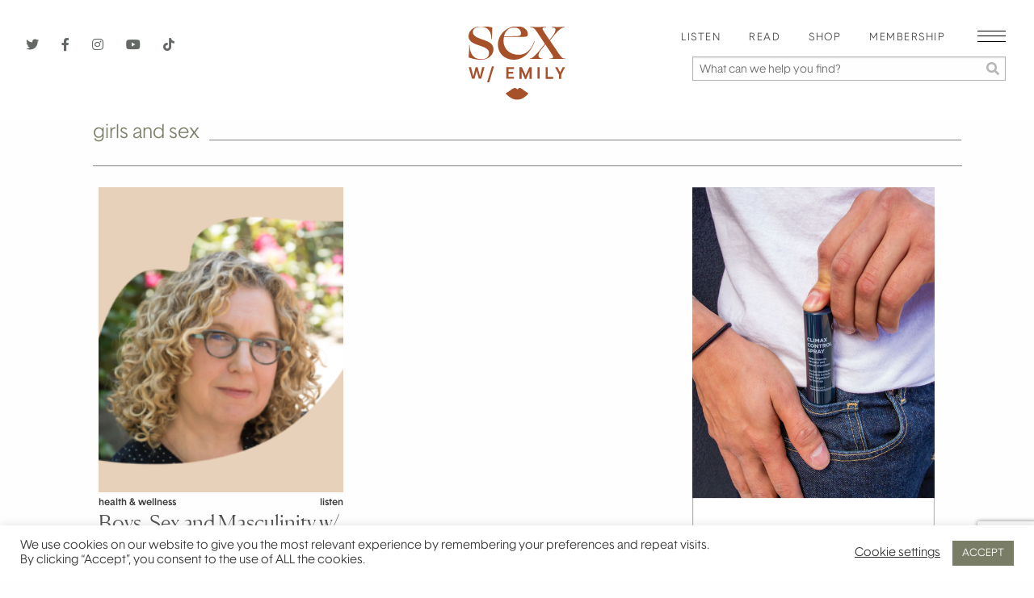

--- FILE ---
content_type: text/html; charset=utf-8
request_url: https://www.google.com/recaptcha/api2/anchor?ar=1&k=6LdyXmApAAAAAJxytgEZZ3D3fqfW41y-KIQeVVjh&co=aHR0cHM6Ly9zZXh3aXRoZW1pbHkuY29tOjQ0Mw..&hl=en&v=PoyoqOPhxBO7pBk68S4YbpHZ&size=invisible&anchor-ms=20000&execute-ms=30000&cb=g6701ifcnxq6
body_size: 48880
content:
<!DOCTYPE HTML><html dir="ltr" lang="en"><head><meta http-equiv="Content-Type" content="text/html; charset=UTF-8">
<meta http-equiv="X-UA-Compatible" content="IE=edge">
<title>reCAPTCHA</title>
<style type="text/css">
/* cyrillic-ext */
@font-face {
  font-family: 'Roboto';
  font-style: normal;
  font-weight: 400;
  font-stretch: 100%;
  src: url(//fonts.gstatic.com/s/roboto/v48/KFO7CnqEu92Fr1ME7kSn66aGLdTylUAMa3GUBHMdazTgWw.woff2) format('woff2');
  unicode-range: U+0460-052F, U+1C80-1C8A, U+20B4, U+2DE0-2DFF, U+A640-A69F, U+FE2E-FE2F;
}
/* cyrillic */
@font-face {
  font-family: 'Roboto';
  font-style: normal;
  font-weight: 400;
  font-stretch: 100%;
  src: url(//fonts.gstatic.com/s/roboto/v48/KFO7CnqEu92Fr1ME7kSn66aGLdTylUAMa3iUBHMdazTgWw.woff2) format('woff2');
  unicode-range: U+0301, U+0400-045F, U+0490-0491, U+04B0-04B1, U+2116;
}
/* greek-ext */
@font-face {
  font-family: 'Roboto';
  font-style: normal;
  font-weight: 400;
  font-stretch: 100%;
  src: url(//fonts.gstatic.com/s/roboto/v48/KFO7CnqEu92Fr1ME7kSn66aGLdTylUAMa3CUBHMdazTgWw.woff2) format('woff2');
  unicode-range: U+1F00-1FFF;
}
/* greek */
@font-face {
  font-family: 'Roboto';
  font-style: normal;
  font-weight: 400;
  font-stretch: 100%;
  src: url(//fonts.gstatic.com/s/roboto/v48/KFO7CnqEu92Fr1ME7kSn66aGLdTylUAMa3-UBHMdazTgWw.woff2) format('woff2');
  unicode-range: U+0370-0377, U+037A-037F, U+0384-038A, U+038C, U+038E-03A1, U+03A3-03FF;
}
/* math */
@font-face {
  font-family: 'Roboto';
  font-style: normal;
  font-weight: 400;
  font-stretch: 100%;
  src: url(//fonts.gstatic.com/s/roboto/v48/KFO7CnqEu92Fr1ME7kSn66aGLdTylUAMawCUBHMdazTgWw.woff2) format('woff2');
  unicode-range: U+0302-0303, U+0305, U+0307-0308, U+0310, U+0312, U+0315, U+031A, U+0326-0327, U+032C, U+032F-0330, U+0332-0333, U+0338, U+033A, U+0346, U+034D, U+0391-03A1, U+03A3-03A9, U+03B1-03C9, U+03D1, U+03D5-03D6, U+03F0-03F1, U+03F4-03F5, U+2016-2017, U+2034-2038, U+203C, U+2040, U+2043, U+2047, U+2050, U+2057, U+205F, U+2070-2071, U+2074-208E, U+2090-209C, U+20D0-20DC, U+20E1, U+20E5-20EF, U+2100-2112, U+2114-2115, U+2117-2121, U+2123-214F, U+2190, U+2192, U+2194-21AE, U+21B0-21E5, U+21F1-21F2, U+21F4-2211, U+2213-2214, U+2216-22FF, U+2308-230B, U+2310, U+2319, U+231C-2321, U+2336-237A, U+237C, U+2395, U+239B-23B7, U+23D0, U+23DC-23E1, U+2474-2475, U+25AF, U+25B3, U+25B7, U+25BD, U+25C1, U+25CA, U+25CC, U+25FB, U+266D-266F, U+27C0-27FF, U+2900-2AFF, U+2B0E-2B11, U+2B30-2B4C, U+2BFE, U+3030, U+FF5B, U+FF5D, U+1D400-1D7FF, U+1EE00-1EEFF;
}
/* symbols */
@font-face {
  font-family: 'Roboto';
  font-style: normal;
  font-weight: 400;
  font-stretch: 100%;
  src: url(//fonts.gstatic.com/s/roboto/v48/KFO7CnqEu92Fr1ME7kSn66aGLdTylUAMaxKUBHMdazTgWw.woff2) format('woff2');
  unicode-range: U+0001-000C, U+000E-001F, U+007F-009F, U+20DD-20E0, U+20E2-20E4, U+2150-218F, U+2190, U+2192, U+2194-2199, U+21AF, U+21E6-21F0, U+21F3, U+2218-2219, U+2299, U+22C4-22C6, U+2300-243F, U+2440-244A, U+2460-24FF, U+25A0-27BF, U+2800-28FF, U+2921-2922, U+2981, U+29BF, U+29EB, U+2B00-2BFF, U+4DC0-4DFF, U+FFF9-FFFB, U+10140-1018E, U+10190-1019C, U+101A0, U+101D0-101FD, U+102E0-102FB, U+10E60-10E7E, U+1D2C0-1D2D3, U+1D2E0-1D37F, U+1F000-1F0FF, U+1F100-1F1AD, U+1F1E6-1F1FF, U+1F30D-1F30F, U+1F315, U+1F31C, U+1F31E, U+1F320-1F32C, U+1F336, U+1F378, U+1F37D, U+1F382, U+1F393-1F39F, U+1F3A7-1F3A8, U+1F3AC-1F3AF, U+1F3C2, U+1F3C4-1F3C6, U+1F3CA-1F3CE, U+1F3D4-1F3E0, U+1F3ED, U+1F3F1-1F3F3, U+1F3F5-1F3F7, U+1F408, U+1F415, U+1F41F, U+1F426, U+1F43F, U+1F441-1F442, U+1F444, U+1F446-1F449, U+1F44C-1F44E, U+1F453, U+1F46A, U+1F47D, U+1F4A3, U+1F4B0, U+1F4B3, U+1F4B9, U+1F4BB, U+1F4BF, U+1F4C8-1F4CB, U+1F4D6, U+1F4DA, U+1F4DF, U+1F4E3-1F4E6, U+1F4EA-1F4ED, U+1F4F7, U+1F4F9-1F4FB, U+1F4FD-1F4FE, U+1F503, U+1F507-1F50B, U+1F50D, U+1F512-1F513, U+1F53E-1F54A, U+1F54F-1F5FA, U+1F610, U+1F650-1F67F, U+1F687, U+1F68D, U+1F691, U+1F694, U+1F698, U+1F6AD, U+1F6B2, U+1F6B9-1F6BA, U+1F6BC, U+1F6C6-1F6CF, U+1F6D3-1F6D7, U+1F6E0-1F6EA, U+1F6F0-1F6F3, U+1F6F7-1F6FC, U+1F700-1F7FF, U+1F800-1F80B, U+1F810-1F847, U+1F850-1F859, U+1F860-1F887, U+1F890-1F8AD, U+1F8B0-1F8BB, U+1F8C0-1F8C1, U+1F900-1F90B, U+1F93B, U+1F946, U+1F984, U+1F996, U+1F9E9, U+1FA00-1FA6F, U+1FA70-1FA7C, U+1FA80-1FA89, U+1FA8F-1FAC6, U+1FACE-1FADC, U+1FADF-1FAE9, U+1FAF0-1FAF8, U+1FB00-1FBFF;
}
/* vietnamese */
@font-face {
  font-family: 'Roboto';
  font-style: normal;
  font-weight: 400;
  font-stretch: 100%;
  src: url(//fonts.gstatic.com/s/roboto/v48/KFO7CnqEu92Fr1ME7kSn66aGLdTylUAMa3OUBHMdazTgWw.woff2) format('woff2');
  unicode-range: U+0102-0103, U+0110-0111, U+0128-0129, U+0168-0169, U+01A0-01A1, U+01AF-01B0, U+0300-0301, U+0303-0304, U+0308-0309, U+0323, U+0329, U+1EA0-1EF9, U+20AB;
}
/* latin-ext */
@font-face {
  font-family: 'Roboto';
  font-style: normal;
  font-weight: 400;
  font-stretch: 100%;
  src: url(//fonts.gstatic.com/s/roboto/v48/KFO7CnqEu92Fr1ME7kSn66aGLdTylUAMa3KUBHMdazTgWw.woff2) format('woff2');
  unicode-range: U+0100-02BA, U+02BD-02C5, U+02C7-02CC, U+02CE-02D7, U+02DD-02FF, U+0304, U+0308, U+0329, U+1D00-1DBF, U+1E00-1E9F, U+1EF2-1EFF, U+2020, U+20A0-20AB, U+20AD-20C0, U+2113, U+2C60-2C7F, U+A720-A7FF;
}
/* latin */
@font-face {
  font-family: 'Roboto';
  font-style: normal;
  font-weight: 400;
  font-stretch: 100%;
  src: url(//fonts.gstatic.com/s/roboto/v48/KFO7CnqEu92Fr1ME7kSn66aGLdTylUAMa3yUBHMdazQ.woff2) format('woff2');
  unicode-range: U+0000-00FF, U+0131, U+0152-0153, U+02BB-02BC, U+02C6, U+02DA, U+02DC, U+0304, U+0308, U+0329, U+2000-206F, U+20AC, U+2122, U+2191, U+2193, U+2212, U+2215, U+FEFF, U+FFFD;
}
/* cyrillic-ext */
@font-face {
  font-family: 'Roboto';
  font-style: normal;
  font-weight: 500;
  font-stretch: 100%;
  src: url(//fonts.gstatic.com/s/roboto/v48/KFO7CnqEu92Fr1ME7kSn66aGLdTylUAMa3GUBHMdazTgWw.woff2) format('woff2');
  unicode-range: U+0460-052F, U+1C80-1C8A, U+20B4, U+2DE0-2DFF, U+A640-A69F, U+FE2E-FE2F;
}
/* cyrillic */
@font-face {
  font-family: 'Roboto';
  font-style: normal;
  font-weight: 500;
  font-stretch: 100%;
  src: url(//fonts.gstatic.com/s/roboto/v48/KFO7CnqEu92Fr1ME7kSn66aGLdTylUAMa3iUBHMdazTgWw.woff2) format('woff2');
  unicode-range: U+0301, U+0400-045F, U+0490-0491, U+04B0-04B1, U+2116;
}
/* greek-ext */
@font-face {
  font-family: 'Roboto';
  font-style: normal;
  font-weight: 500;
  font-stretch: 100%;
  src: url(//fonts.gstatic.com/s/roboto/v48/KFO7CnqEu92Fr1ME7kSn66aGLdTylUAMa3CUBHMdazTgWw.woff2) format('woff2');
  unicode-range: U+1F00-1FFF;
}
/* greek */
@font-face {
  font-family: 'Roboto';
  font-style: normal;
  font-weight: 500;
  font-stretch: 100%;
  src: url(//fonts.gstatic.com/s/roboto/v48/KFO7CnqEu92Fr1ME7kSn66aGLdTylUAMa3-UBHMdazTgWw.woff2) format('woff2');
  unicode-range: U+0370-0377, U+037A-037F, U+0384-038A, U+038C, U+038E-03A1, U+03A3-03FF;
}
/* math */
@font-face {
  font-family: 'Roboto';
  font-style: normal;
  font-weight: 500;
  font-stretch: 100%;
  src: url(//fonts.gstatic.com/s/roboto/v48/KFO7CnqEu92Fr1ME7kSn66aGLdTylUAMawCUBHMdazTgWw.woff2) format('woff2');
  unicode-range: U+0302-0303, U+0305, U+0307-0308, U+0310, U+0312, U+0315, U+031A, U+0326-0327, U+032C, U+032F-0330, U+0332-0333, U+0338, U+033A, U+0346, U+034D, U+0391-03A1, U+03A3-03A9, U+03B1-03C9, U+03D1, U+03D5-03D6, U+03F0-03F1, U+03F4-03F5, U+2016-2017, U+2034-2038, U+203C, U+2040, U+2043, U+2047, U+2050, U+2057, U+205F, U+2070-2071, U+2074-208E, U+2090-209C, U+20D0-20DC, U+20E1, U+20E5-20EF, U+2100-2112, U+2114-2115, U+2117-2121, U+2123-214F, U+2190, U+2192, U+2194-21AE, U+21B0-21E5, U+21F1-21F2, U+21F4-2211, U+2213-2214, U+2216-22FF, U+2308-230B, U+2310, U+2319, U+231C-2321, U+2336-237A, U+237C, U+2395, U+239B-23B7, U+23D0, U+23DC-23E1, U+2474-2475, U+25AF, U+25B3, U+25B7, U+25BD, U+25C1, U+25CA, U+25CC, U+25FB, U+266D-266F, U+27C0-27FF, U+2900-2AFF, U+2B0E-2B11, U+2B30-2B4C, U+2BFE, U+3030, U+FF5B, U+FF5D, U+1D400-1D7FF, U+1EE00-1EEFF;
}
/* symbols */
@font-face {
  font-family: 'Roboto';
  font-style: normal;
  font-weight: 500;
  font-stretch: 100%;
  src: url(//fonts.gstatic.com/s/roboto/v48/KFO7CnqEu92Fr1ME7kSn66aGLdTylUAMaxKUBHMdazTgWw.woff2) format('woff2');
  unicode-range: U+0001-000C, U+000E-001F, U+007F-009F, U+20DD-20E0, U+20E2-20E4, U+2150-218F, U+2190, U+2192, U+2194-2199, U+21AF, U+21E6-21F0, U+21F3, U+2218-2219, U+2299, U+22C4-22C6, U+2300-243F, U+2440-244A, U+2460-24FF, U+25A0-27BF, U+2800-28FF, U+2921-2922, U+2981, U+29BF, U+29EB, U+2B00-2BFF, U+4DC0-4DFF, U+FFF9-FFFB, U+10140-1018E, U+10190-1019C, U+101A0, U+101D0-101FD, U+102E0-102FB, U+10E60-10E7E, U+1D2C0-1D2D3, U+1D2E0-1D37F, U+1F000-1F0FF, U+1F100-1F1AD, U+1F1E6-1F1FF, U+1F30D-1F30F, U+1F315, U+1F31C, U+1F31E, U+1F320-1F32C, U+1F336, U+1F378, U+1F37D, U+1F382, U+1F393-1F39F, U+1F3A7-1F3A8, U+1F3AC-1F3AF, U+1F3C2, U+1F3C4-1F3C6, U+1F3CA-1F3CE, U+1F3D4-1F3E0, U+1F3ED, U+1F3F1-1F3F3, U+1F3F5-1F3F7, U+1F408, U+1F415, U+1F41F, U+1F426, U+1F43F, U+1F441-1F442, U+1F444, U+1F446-1F449, U+1F44C-1F44E, U+1F453, U+1F46A, U+1F47D, U+1F4A3, U+1F4B0, U+1F4B3, U+1F4B9, U+1F4BB, U+1F4BF, U+1F4C8-1F4CB, U+1F4D6, U+1F4DA, U+1F4DF, U+1F4E3-1F4E6, U+1F4EA-1F4ED, U+1F4F7, U+1F4F9-1F4FB, U+1F4FD-1F4FE, U+1F503, U+1F507-1F50B, U+1F50D, U+1F512-1F513, U+1F53E-1F54A, U+1F54F-1F5FA, U+1F610, U+1F650-1F67F, U+1F687, U+1F68D, U+1F691, U+1F694, U+1F698, U+1F6AD, U+1F6B2, U+1F6B9-1F6BA, U+1F6BC, U+1F6C6-1F6CF, U+1F6D3-1F6D7, U+1F6E0-1F6EA, U+1F6F0-1F6F3, U+1F6F7-1F6FC, U+1F700-1F7FF, U+1F800-1F80B, U+1F810-1F847, U+1F850-1F859, U+1F860-1F887, U+1F890-1F8AD, U+1F8B0-1F8BB, U+1F8C0-1F8C1, U+1F900-1F90B, U+1F93B, U+1F946, U+1F984, U+1F996, U+1F9E9, U+1FA00-1FA6F, U+1FA70-1FA7C, U+1FA80-1FA89, U+1FA8F-1FAC6, U+1FACE-1FADC, U+1FADF-1FAE9, U+1FAF0-1FAF8, U+1FB00-1FBFF;
}
/* vietnamese */
@font-face {
  font-family: 'Roboto';
  font-style: normal;
  font-weight: 500;
  font-stretch: 100%;
  src: url(//fonts.gstatic.com/s/roboto/v48/KFO7CnqEu92Fr1ME7kSn66aGLdTylUAMa3OUBHMdazTgWw.woff2) format('woff2');
  unicode-range: U+0102-0103, U+0110-0111, U+0128-0129, U+0168-0169, U+01A0-01A1, U+01AF-01B0, U+0300-0301, U+0303-0304, U+0308-0309, U+0323, U+0329, U+1EA0-1EF9, U+20AB;
}
/* latin-ext */
@font-face {
  font-family: 'Roboto';
  font-style: normal;
  font-weight: 500;
  font-stretch: 100%;
  src: url(//fonts.gstatic.com/s/roboto/v48/KFO7CnqEu92Fr1ME7kSn66aGLdTylUAMa3KUBHMdazTgWw.woff2) format('woff2');
  unicode-range: U+0100-02BA, U+02BD-02C5, U+02C7-02CC, U+02CE-02D7, U+02DD-02FF, U+0304, U+0308, U+0329, U+1D00-1DBF, U+1E00-1E9F, U+1EF2-1EFF, U+2020, U+20A0-20AB, U+20AD-20C0, U+2113, U+2C60-2C7F, U+A720-A7FF;
}
/* latin */
@font-face {
  font-family: 'Roboto';
  font-style: normal;
  font-weight: 500;
  font-stretch: 100%;
  src: url(//fonts.gstatic.com/s/roboto/v48/KFO7CnqEu92Fr1ME7kSn66aGLdTylUAMa3yUBHMdazQ.woff2) format('woff2');
  unicode-range: U+0000-00FF, U+0131, U+0152-0153, U+02BB-02BC, U+02C6, U+02DA, U+02DC, U+0304, U+0308, U+0329, U+2000-206F, U+20AC, U+2122, U+2191, U+2193, U+2212, U+2215, U+FEFF, U+FFFD;
}
/* cyrillic-ext */
@font-face {
  font-family: 'Roboto';
  font-style: normal;
  font-weight: 900;
  font-stretch: 100%;
  src: url(//fonts.gstatic.com/s/roboto/v48/KFO7CnqEu92Fr1ME7kSn66aGLdTylUAMa3GUBHMdazTgWw.woff2) format('woff2');
  unicode-range: U+0460-052F, U+1C80-1C8A, U+20B4, U+2DE0-2DFF, U+A640-A69F, U+FE2E-FE2F;
}
/* cyrillic */
@font-face {
  font-family: 'Roboto';
  font-style: normal;
  font-weight: 900;
  font-stretch: 100%;
  src: url(//fonts.gstatic.com/s/roboto/v48/KFO7CnqEu92Fr1ME7kSn66aGLdTylUAMa3iUBHMdazTgWw.woff2) format('woff2');
  unicode-range: U+0301, U+0400-045F, U+0490-0491, U+04B0-04B1, U+2116;
}
/* greek-ext */
@font-face {
  font-family: 'Roboto';
  font-style: normal;
  font-weight: 900;
  font-stretch: 100%;
  src: url(//fonts.gstatic.com/s/roboto/v48/KFO7CnqEu92Fr1ME7kSn66aGLdTylUAMa3CUBHMdazTgWw.woff2) format('woff2');
  unicode-range: U+1F00-1FFF;
}
/* greek */
@font-face {
  font-family: 'Roboto';
  font-style: normal;
  font-weight: 900;
  font-stretch: 100%;
  src: url(//fonts.gstatic.com/s/roboto/v48/KFO7CnqEu92Fr1ME7kSn66aGLdTylUAMa3-UBHMdazTgWw.woff2) format('woff2');
  unicode-range: U+0370-0377, U+037A-037F, U+0384-038A, U+038C, U+038E-03A1, U+03A3-03FF;
}
/* math */
@font-face {
  font-family: 'Roboto';
  font-style: normal;
  font-weight: 900;
  font-stretch: 100%;
  src: url(//fonts.gstatic.com/s/roboto/v48/KFO7CnqEu92Fr1ME7kSn66aGLdTylUAMawCUBHMdazTgWw.woff2) format('woff2');
  unicode-range: U+0302-0303, U+0305, U+0307-0308, U+0310, U+0312, U+0315, U+031A, U+0326-0327, U+032C, U+032F-0330, U+0332-0333, U+0338, U+033A, U+0346, U+034D, U+0391-03A1, U+03A3-03A9, U+03B1-03C9, U+03D1, U+03D5-03D6, U+03F0-03F1, U+03F4-03F5, U+2016-2017, U+2034-2038, U+203C, U+2040, U+2043, U+2047, U+2050, U+2057, U+205F, U+2070-2071, U+2074-208E, U+2090-209C, U+20D0-20DC, U+20E1, U+20E5-20EF, U+2100-2112, U+2114-2115, U+2117-2121, U+2123-214F, U+2190, U+2192, U+2194-21AE, U+21B0-21E5, U+21F1-21F2, U+21F4-2211, U+2213-2214, U+2216-22FF, U+2308-230B, U+2310, U+2319, U+231C-2321, U+2336-237A, U+237C, U+2395, U+239B-23B7, U+23D0, U+23DC-23E1, U+2474-2475, U+25AF, U+25B3, U+25B7, U+25BD, U+25C1, U+25CA, U+25CC, U+25FB, U+266D-266F, U+27C0-27FF, U+2900-2AFF, U+2B0E-2B11, U+2B30-2B4C, U+2BFE, U+3030, U+FF5B, U+FF5D, U+1D400-1D7FF, U+1EE00-1EEFF;
}
/* symbols */
@font-face {
  font-family: 'Roboto';
  font-style: normal;
  font-weight: 900;
  font-stretch: 100%;
  src: url(//fonts.gstatic.com/s/roboto/v48/KFO7CnqEu92Fr1ME7kSn66aGLdTylUAMaxKUBHMdazTgWw.woff2) format('woff2');
  unicode-range: U+0001-000C, U+000E-001F, U+007F-009F, U+20DD-20E0, U+20E2-20E4, U+2150-218F, U+2190, U+2192, U+2194-2199, U+21AF, U+21E6-21F0, U+21F3, U+2218-2219, U+2299, U+22C4-22C6, U+2300-243F, U+2440-244A, U+2460-24FF, U+25A0-27BF, U+2800-28FF, U+2921-2922, U+2981, U+29BF, U+29EB, U+2B00-2BFF, U+4DC0-4DFF, U+FFF9-FFFB, U+10140-1018E, U+10190-1019C, U+101A0, U+101D0-101FD, U+102E0-102FB, U+10E60-10E7E, U+1D2C0-1D2D3, U+1D2E0-1D37F, U+1F000-1F0FF, U+1F100-1F1AD, U+1F1E6-1F1FF, U+1F30D-1F30F, U+1F315, U+1F31C, U+1F31E, U+1F320-1F32C, U+1F336, U+1F378, U+1F37D, U+1F382, U+1F393-1F39F, U+1F3A7-1F3A8, U+1F3AC-1F3AF, U+1F3C2, U+1F3C4-1F3C6, U+1F3CA-1F3CE, U+1F3D4-1F3E0, U+1F3ED, U+1F3F1-1F3F3, U+1F3F5-1F3F7, U+1F408, U+1F415, U+1F41F, U+1F426, U+1F43F, U+1F441-1F442, U+1F444, U+1F446-1F449, U+1F44C-1F44E, U+1F453, U+1F46A, U+1F47D, U+1F4A3, U+1F4B0, U+1F4B3, U+1F4B9, U+1F4BB, U+1F4BF, U+1F4C8-1F4CB, U+1F4D6, U+1F4DA, U+1F4DF, U+1F4E3-1F4E6, U+1F4EA-1F4ED, U+1F4F7, U+1F4F9-1F4FB, U+1F4FD-1F4FE, U+1F503, U+1F507-1F50B, U+1F50D, U+1F512-1F513, U+1F53E-1F54A, U+1F54F-1F5FA, U+1F610, U+1F650-1F67F, U+1F687, U+1F68D, U+1F691, U+1F694, U+1F698, U+1F6AD, U+1F6B2, U+1F6B9-1F6BA, U+1F6BC, U+1F6C6-1F6CF, U+1F6D3-1F6D7, U+1F6E0-1F6EA, U+1F6F0-1F6F3, U+1F6F7-1F6FC, U+1F700-1F7FF, U+1F800-1F80B, U+1F810-1F847, U+1F850-1F859, U+1F860-1F887, U+1F890-1F8AD, U+1F8B0-1F8BB, U+1F8C0-1F8C1, U+1F900-1F90B, U+1F93B, U+1F946, U+1F984, U+1F996, U+1F9E9, U+1FA00-1FA6F, U+1FA70-1FA7C, U+1FA80-1FA89, U+1FA8F-1FAC6, U+1FACE-1FADC, U+1FADF-1FAE9, U+1FAF0-1FAF8, U+1FB00-1FBFF;
}
/* vietnamese */
@font-face {
  font-family: 'Roboto';
  font-style: normal;
  font-weight: 900;
  font-stretch: 100%;
  src: url(//fonts.gstatic.com/s/roboto/v48/KFO7CnqEu92Fr1ME7kSn66aGLdTylUAMa3OUBHMdazTgWw.woff2) format('woff2');
  unicode-range: U+0102-0103, U+0110-0111, U+0128-0129, U+0168-0169, U+01A0-01A1, U+01AF-01B0, U+0300-0301, U+0303-0304, U+0308-0309, U+0323, U+0329, U+1EA0-1EF9, U+20AB;
}
/* latin-ext */
@font-face {
  font-family: 'Roboto';
  font-style: normal;
  font-weight: 900;
  font-stretch: 100%;
  src: url(//fonts.gstatic.com/s/roboto/v48/KFO7CnqEu92Fr1ME7kSn66aGLdTylUAMa3KUBHMdazTgWw.woff2) format('woff2');
  unicode-range: U+0100-02BA, U+02BD-02C5, U+02C7-02CC, U+02CE-02D7, U+02DD-02FF, U+0304, U+0308, U+0329, U+1D00-1DBF, U+1E00-1E9F, U+1EF2-1EFF, U+2020, U+20A0-20AB, U+20AD-20C0, U+2113, U+2C60-2C7F, U+A720-A7FF;
}
/* latin */
@font-face {
  font-family: 'Roboto';
  font-style: normal;
  font-weight: 900;
  font-stretch: 100%;
  src: url(//fonts.gstatic.com/s/roboto/v48/KFO7CnqEu92Fr1ME7kSn66aGLdTylUAMa3yUBHMdazQ.woff2) format('woff2');
  unicode-range: U+0000-00FF, U+0131, U+0152-0153, U+02BB-02BC, U+02C6, U+02DA, U+02DC, U+0304, U+0308, U+0329, U+2000-206F, U+20AC, U+2122, U+2191, U+2193, U+2212, U+2215, U+FEFF, U+FFFD;
}

</style>
<link rel="stylesheet" type="text/css" href="https://www.gstatic.com/recaptcha/releases/PoyoqOPhxBO7pBk68S4YbpHZ/styles__ltr.css">
<script nonce="bRkaBuPAug2XH7G3kAdsZw" type="text/javascript">window['__recaptcha_api'] = 'https://www.google.com/recaptcha/api2/';</script>
<script type="text/javascript" src="https://www.gstatic.com/recaptcha/releases/PoyoqOPhxBO7pBk68S4YbpHZ/recaptcha__en.js" nonce="bRkaBuPAug2XH7G3kAdsZw">
      
    </script></head>
<body><div id="rc-anchor-alert" class="rc-anchor-alert"></div>
<input type="hidden" id="recaptcha-token" value="[base64]">
<script type="text/javascript" nonce="bRkaBuPAug2XH7G3kAdsZw">
      recaptcha.anchor.Main.init("[\x22ainput\x22,[\x22bgdata\x22,\x22\x22,\[base64]/[base64]/[base64]/[base64]/[base64]/UltsKytdPUU6KEU8MjA0OD9SW2wrK109RT4+NnwxOTI6KChFJjY0NTEyKT09NTUyOTYmJk0rMTxjLmxlbmd0aCYmKGMuY2hhckNvZGVBdChNKzEpJjY0NTEyKT09NTYzMjA/[base64]/[base64]/[base64]/[base64]/[base64]/[base64]/[base64]\x22,\[base64]\\u003d\x22,\[base64]/CocOwwpDCjQ1ldsKhwqjCtzTCgxI4w6FkwrHDtsOiEStgw5AZwqLDvsO8w4FEK27Dk8ONMcO3NcKdPHQEQykqBsOPw4oZFAPChMKUXcKLXsKcwqbCisOYwqptP8KZIcKEM1B2a8Kpe8KgBsKsw44HD8O1wqfDnsOlcEbDsUHDosK/[base64]/CosKEwqrDolzDk3lOwoFvLXciZkQnwpsUwoXCmX1aOMKTw4p0V8KWw7HChsOPwoDDrQx/wpw0w6M0w4tyRAPDozUeGcKWwozDiDzDsQVtK3PCvcO3MsO6w5vDjU7CrmlCw4oTwr/Cmg3DnB3Ck8OnEMOgwpoNIFrCncOgPcKZYsKFdcOCXMOQEcKjw63Cl3Now4NbRFUrwrFRwoISE2E6CsK0PcO2w5zDpsKYMlrCkSZXcADDogjCvlzCisKabMKrfVnDkw15ccKVwp/DrcKBw7I+REVtwp8MZyrCinh3wp9/[base64]/[base64]/DmF3DjTzCgyF/[base64]/DmsO/K8Klw5zCocKfUcKKBsKQw4dQCWM5w4/[base64]/CmkE6w5kTwrp6acOuwpXCpsKjUnF0CDHDhx0KwpXCpsKXw7h2Q2TDhgoIw4NoScODwr/Ch0k0w7txfcOiwo0YwoYEUSEewoQscAAFN27CusOVw4Vqw7DCjEt3JMK3aMKGwp9pLh3Dhx49w7gnNcOowrVLMETDjsO5wr17Smwbwq/ChRIRMGRWwoBGDcKsd8O1aVkfGsOIHw7Dui7CiRkiNB57fsOow4TCh2JEw4QKKWckwod5SnzCjiDCscO1QF5xQ8OILsOhwo0QwrnCkcKWVlZhw7rChFpYwpMjDcO/Tj4VRCwcf8KAw4vDv8O5wqzCqcOIw6JzwqF2TzDDkcKbRmvCnxxQwpddX8K7w6rCn8K9w5TDpsOiw64HwrE5w5vDrcK3A8KgwpDDnUJEYUrCuMOsw6Few7M+wq0wwr/Ckj86fTZoKHlnYcOXDsOAeMKHwovCncKYQcOkw7p6wqlow7UbFgvCmAM2aSnCtkPCi8Ocw7DCsGNpd8Odw5/CucK5acOKw4/Ci2Fow5rChUY6w65MF8KcJnXChkBOb8OYLsK7FcKYw4sdwr1PbsOow6nCmsOAaHPDosKrw7TCs8KUw5oEwo8JWXcVwo3Dm0osHsKAccKnd8Oiw6EkfTbCu1lSJ0tlwpDClcKAw7pDXsKxBwl+DisWQcO3fiYzIsO2eMO6OnQBTcKbw6/CoMKwwqjCmsKLTTDDhcKhwobCvxYcw6h/wqzDl1/DoCDDjsOkw6HDvUU/X0d5wq5+DznDi3HCnklgAlNsCcKzccKgwpDCimMgKjDCk8KowoLDqmzDuMKFw6zDkhgAw6ZpYsOCVTwNX8KdQcKhw6fCqz/DpXA/BTbDhcKAXk1he2Nhw7fDvsOHO8O0w64rwpwANiJRRsKqfsKtw6LDoMKPE8KbwpEVw7PDoHPDqsKpworDonpIw6Elw7jCt8KBI1BQO8OCM8O9U8OhwqIlw6gFcnrDvDM9DcKgwq8Nw4PDmgXCnVHDv0XCn8O9wrHCvMOGSwAxfcOtw6/DvcOpw43DucOcL2HCmA3DkcOoW8KMw595wo/ChsOAwoVHw5NQdzs4w7bCjcO1U8OGw5kYwpXDkiTCgjvCtcOOw5fDj8OmfsK0wrI8wprCn8OewqgzwpnDgCvCvybCt2BLw7bCiFnDqDBVV8KjYsOTw7V7w6jDssOSY8KXDgJTd8Oqw6XDuMK8w5/DkcKdwpTCo8OKNcKgaQfCiWrDl8OPw6/[base64]/[base64]/DqCJkwovClzfCiiHDmcK2XcOBTzXCkMOBw4HDsmfCsTcrwoQDwpbDnMK0LsKjY8OIU8OvwpJfwrVFwqY/wqQSw7HDkUnDucKkwrDDjsKNw4vDnsOsw71PIW/DhHtow5YqK8ObwpRBBsOkRB8PwqUZwr4pwqXDpVHCmRbDmHTDjHYGdwF2ccKSQxfDmcOHwq56FsO5KcOgw7jCskjCtcOZTcOxw7MfwrIlBC8mw6hPwqcRYcOyaMOCRVZ4wqbDtMKPw5LCj8OIFcOFwqHDkcO+dsKaAk7CoxXDlz/CmEDDssOIwo3DjsObw6nCknxwICMNdsOhwrDCtiwJwpBeeFPDsgLDusO4wrTDlBzDjAXCtMKJw7/Dl8Ofw5DDkgUFUcOgbcOsHTfCiC3DiUrDs8OuQxrCsClJwodPw7DCv8KzLHlNwqp6w4nCoXrDmHfDnxTDqsODVx/CsUE4J0gLw4c+woHCpsOnZQluw44iWk0qfg8CESLDuMKdwr/DsXPDkEtIEA5GwqzCsFrDvwTCscKzLHHDicKBZTXCrsOLNh4JKRhwGXhBZxXDrwUKwoJNwrQVCMK/dMK3wrHDmw5hGMOcf0XCv8KSwozCnsOtw5bDnMO0wozDqgDDscKFKcKdwrNRw4LCgm/[base64]/wp7DqD4Cw7hAwolxw7cjw5fDicOYGsKxw4lNbhVhUcOww5gTw5Y7UwBpAyfDp1TCjk96w5DDgT80JHMlwoxaw5bDqMK4BsKRw5HCnsK/LsOTDMOOwoAvw5vChGp6wo5AwrVwG8OYw47ChcK7PWvCpcOCwq0GJMOBwpTCo8KzJMO5wqJGQRLDjRo/wozCnCrCisO/OcOGOCh4w6bDmCAzwrRCR8KtMhHDosKrw6A/wq/CkcKeWMObw58cKMK9FsOwwr0/w59SwqPCgcOSwrwZw4bCgsKrwoLDicKIOsOVw4oGEklyaMO6e33CrD/CoGnDmsOjfRR1w7hmw6VXwq7CkyIRwrbCssKuwpN+EMK8w6DCtwMvwodQcG/Ctnsfw6RAOR10ZXbCvCVbZBlxw7cSw4tKw7/CjMOmw5bDu2LCnW11w6HCq3tIVTzDiMO9XyMzwqtUQzzCvMOWwq7DhFjDkcOEwo5ww6PDjMOEK8KTw7sAw4/DqMKbWsOsUsKjwprCvEDCrMOgYcKBw6p8w5Yld8OMw58jwroMw6DDnFPDgmLDqTVNZcKmVcKDKcKaw5AiQXYACsK2cXfCvARlQMKHwotgJDYnwrHCqk/DnsKUZ8OUwofDsyTDkcOLw5vCrE43w4fCgljDosOUw5pSbsOOLMOQw5/[base64]/Dskx+HMOzT8OAwrTDgmpOM8Oaw6JeGADCncOBwqPDtcOLO2lGwq/CsVHDkCcYw4cCw5llwo7CnQlww5tdwrUJw4zDncK5wp15BQdnPXEPM3vCpTjCt8Oawqw4w5llE8KCwr1vRHpyw6kDw57DscKzwp10OEXDuMO0IcODa8Omw47CmMOzF2fDgScnGMKleMKDwqLDunt+IBZ5BcOVQMO7NcK/[base64]/DnmEVw73Du1HCsx/CvMO4w4gDNUMgwq1nPcOkJ8OawrHChkjDoDXCsRTCjcKuw5PDoMKHWMOuCsOrwrhxwpAfH3tJYsOhCsOYwo5MWFFkE1kgeMKjOnd7cBPDmMKWw5wBwpAcExTDosObYsOoCsK7w7/CusK6OhFDw5LCmwlMwpNjAcKoWsK3wqfChGPCrMKsXcO7wrQAb0XDv8Ogw4BHw5c8w47Cv8OWa8KVQSsVaMKww7XCpsOTwoQAJMO9w5rDiMKMWE8aY8Kgw6ZGwqYnOcK4wokGw5EcZ8Omw7tbwoNvBcOvwrERw77CrwvDmVjDpcKZw6w/[base64]/DmR5lw5fCnCNHw4XDjlxjw5XDjEt+WwEUA33CkMKcFxJ0acKJfhAiw5VWLhwoYVQ7OyAgwq3DusO3woDCr1jDvB9hwp4fw4/[base64]/[base64]/Cj8KmQMOkw43DrMO9GVEjWQzDjAIAOWVlFMKPw70OwpgBF0UQMMOswqsYVcKgwpdRXcK5w5Yrw7jDkBHDuhsNN8Kmwo7DoMK2w7TDtMK/w4LDjsKwwoPDnMKSw4gVw5BhCMKTasK2w6Uaw4fCulh/EWMvd8OSETRXWcKtOH3DiTRYC2YswobDgsOrw5zCgcO4c8OCYMOfJlQewpYlwpbCgA8eT8KiDkfCmVPDn8KJH3TCjcKyAsOpIDl/OsOCM8OxHyXDnms5w647wowvGMOqw7PDhsOAw57Ct8KSw6E/wplPw7XCrWrCm8OuwqLCrDDDo8O0wp8NU8KTOwnDk8OPEMK5QcKwworChG3Dt8K8VsOJHkYVwrPDvMKAwopBC8K6w4bDpgvDisKwFcK/w7ZKw7vCkcOawoDCuyEfw6whw5rDm8OVO8Osw5LDscKndsOzHSBZw6RrwrxZw67Dlh/Co8OeLSsaw4rCl8K4SwIOw43ClsOLw5wgwpHDrcOFw4zDkVVLdRLCsiINwpHDpsOSABbCm8OgVMK+FMOcw6nDmgFTw6vClHYAABnDnMOTdkZ9ZRdRwqdkw5pcJsKjWMKebwUoFRDDtsKicjUxw5IWw5VFPsODcmQywq/[base64]/CrAkqw41qw4vDm0vDksOlR1NQdWcRwrhdWcKqwogoYlXCsMKww5jDtA0+A8Kue8Kyw50nwrtaQ8KXSkjDvCFMIsOKw4oDwooBbCB+wp1NMnHChgLChMKEw4NFT8O7bGnCvsOJw4rCsxzCh8ORw7/CoMOvacOUD3DCqMKNw5bCgRMHQGnDmUHDhjHDk8K4cB9ZXMKPeMO5MG1iLAoow6hjXw/DlDVtWmVbEcKNVSXCm8OTw4HDtioeFcOMSSbChhHDncKzE1lewoE0AXzCsnEsw7TDlQ/[base64]/CssKzfXnCqUxyC8OnAMOEF8KAacKhwpdQwpPDszwpZTDDvX3Dt3/[base64]/CtMKMFG/[base64]/wqjDgwQbw5hveXFzGcOowo/CtXMqQMK+wqbCqVFlHEPCoD4LYcO+AsKsDTHDuMO8ccKQwooHwpbDtQ/DjAB+Hh1lDV3DtMK0MUXDp8KkKMKAKUNrOMKaw4pNbcKPw6Vsw7zChlnCpcOEbUXCsCLDtH7DncKQw4R5Q8ORwrjDvcO4C8OawpPDt8Oiwq4awqHDtMOwHBk1w4vCklMjfkvCrsKdOsOzNQVXc8KkO8OhUXQwwphQF2TDjg7Dk1/DmsKJHcKIUcKww4ZGK35hw45xKcOCSwkefzjCqsO4w4wGSlRxwr8aw6LDlhbDgMOFw7LDsmcFLQwBVHYww4kvwp12w50bMcO1WcOvesKVAAxZKDDCklMaZcOiUBMzwoPCugtmwqfDvEjCtDTDqMKSwqXCmcO2NMORaMKINWzCsETChsO6w6LDu8KPIj/Cj8OZYsKYwoDDhRHDpsKlTMKfDUIqNyQ4CcKewrLCt1LCvcOoJMOVw6rCuzDDhsO8wqg9wqoJw7gYOsKVDS3DqMK0wqPDkcOGw7c/w7wEPDvCi04GSMOrw7LCqibDoMOodcK4S8KIw41Aw4/DtC3DsQ9zYMKmT8OFIlVTDcK2O8OWw4IXKsO/c1DDrsKxw6bDlMKRaWfDjwskS8KYDX/[base64]/OsOGKlbDiHDCtzFrKcOjLB7CgBdyw6zCrwkJw5/DuVLColFXw59vViR6wpk4wqgnGwTCsiJ8f8Ofwowpwo/CocOzX8K4P8OSw6bDssOfAWhKw6jCkMKsw7NIwpfCnl/[base64]/[base64]/GsK9Vmd9FArDn8KIEj3CgMOCw4PCgMOPAn3CuTROV8KSPEHCnMO0w60yH8KOw61nLcKGG8K8w5XDpcK+wqzCtMOCw79SKsKkwpcmNwgwwoLCpsO/MxFdWCZFwq4twpFCfsKCesKXw51TDsKfwrEVw4Z8w4zCkjwFw7dEw6cUI1ZFwrfCiGQISMOjw55ew4U9w5d4RcO8w7rDtcKBw54eecOKaWvDgyrDocOxwr/[base64]/[base64]/OcOFRE3Ci1x3w6LCtMKgFsK4wpV0wqF4OcOrw7pXQWTCkMOMwqhPYcKyPRvDvMO6eSxwdVU/ZljCoSdRN0HCs8K8ElIxRcO7T8KEw5LCj0DDkMOmw4o3w5nClRLCjMKzM2TClcOKQcKwUnPCnH/ChEdtw6I1w5J5wp3DiH7DsMKABVjClsOCRVTDhQLDu3gJw73Dqjo4wrsPw67CskMqw4QyasKsN8K6wo7DkB9Zw4PDn8OgOsKkw4Jqw7IZwqnCnAk1LWvClWTCncKXw4bCqgHCtnwcMRsiE8KwwrZVwoLDq8Kvwq/DlH/CniQvwr0iYMKRwpvDg8KIw73CthcawrtZPcKywrjDhMOUXCRiwrwWG8KxY8K3wq19bgPDllsKw7LCp8KaYVc/cy/CucOPBcOdwq/DrMKhfcKxw4s2E8OIRyzDk3zDkcKPaMOCwofCjMKMwqhNH3sFw5UNeBbDg8Kowr8+GjjDkU3Cs8Ktwpl6eiwJw6LCuAEcwq0VCwvCn8Ogw6vCn11Pw4xFwr3CmzTCowNAwqHDjR/DiMOFw7cCGcOtwpDDvl/[base64]/[base64]/[base64]/DmsOJw7zCssOuw7LDrSkewoPDh37CosK3w5VNw7jDsl1SBcKpKsKew5/DssO/AwXCnWl3w7bDpsO6wrFnwp/CkGfDsMOzWW0LcQcMeSQPZMK7w5bCq1haccO0w68bKMKhQxbCgsO9wobCucOrwrwcH3sGCHc/cglIVsKkw7IRElfCg8OXI8OMw4gvSH/CjQHCuF3Cu8KLw5PDqQJtB2Mbwok6MGnDm1hlwp8iMcKOw4XDo3zCgMKkw6dTwqrClMKCEcKfaVbDkcKnw4vDtsKzDsOYw47DgsO/[base64]/CgcKEwpR7LXPDilgJAVQzAcOwDW1cQ3bCh8OtcWBRTlNxw5vCj8OtwqXCvsOjPlM2I8KSwrAXwpk9w6XChMK/fTjDjQZ4c8OwXCDCocKtDCHCscO4DsKzw49Swr3CnD3DglTClTbCn2bDmWXCocK8PDE2w4www4gtCcKERcOVO3JEHE/DmR3DlUrDq1jCpjHClMKywp9RwpvCkMKYOmnDiwLCvsKlOgDCtUbDm8Kzw6s/IMKfHGwYw53Cj3zDhBPDpsK1fMO/wrLDoDgbQGLDgi3DgFvCiS0USQ3CmsOpwpkWw4vDucKXXBLCsSNnN2nClsKZwrLDtwjDksOxAhXDp8KXAXNXw7YRw4zCpMKRMh/ChsK2aAkYd8O5YiPDlkbDmMOQIT7DqxlrJ8Kpwo/CvsK7XMOKw4nCnhZtwp4zwrxTKirCksOFMcO2wpMMGmBcHQ1lLMKzDglpchvCohsMO0hcwqfCsyzCrMKVw5LDksOSw70/OT/Dl8KMwoJOHxnDvMOlcC91woAAckpVFMOEw4XDvcK/w59Ww64uTT/CvQRRGsKbw4BaY8Ozw7wUw7RTQ8K2wqkhPSw5w51GVsKnw7JIwrrCisKmLHrCusKPHSULwqMSw6tHRQfCosOJdHvDkAIaNC4+PCIIwpFKZh7DsFfDlcKwFmxHMcKuMMKmw6F8YiTDpV3Cin4bw4MuTHzDsMKRwrDDvSvCkcO2esOuwrxnOGZNGk3CiQ5ywo/CucOSHWbCo8KHKiYlJMKBw73DgsKaw53CvhDCl8OwIXHChsKCw4xNw73CjxPChMOlIsOkw4tlHG4FwoPCiB1KYT3Clx42VE8DwrwYw6XDhMOGwrEKFzYuOSo8wo/Dg0TCpkgfHcKqJA7Dr8O2aAXDhBjCtMKWRERYe8KIw67Dv0oowqjCn8OQdcO6w6rCtsOiwqJFw7TDq8OobDHCvGJ+wqPDo8KBw6s/fQ7Dr8OjZMKhw58wP8OywrTCg8Okw4HCo8ODN8OJwrTClMKZSi42VUhpEHNMwoMwUQJJH3FuIMKkKsKEZk3Dk8OPIxESw5/DlDnCkMKxQsOuL8O/wqXCmjggZ2oXw44OB8Odw4sGHMKAw5DDr0nDrQgCw5rCiVZfw7A1DTtiwpXCqMOqKTzDlsKoF8OlTcKycsOBw4DChHrDlMKOX8OjKRnDqCPCgMOBw6/[base64]/HMK5PsKpw458w41CwqjCmWPDsCUzw5XDjydhw6vCqBLDsMK1OcKiNCpLE8ODfyBZw5DDp8KIw6xdR8OxV2zClh/DkzbCncKZTwlLaMOMw67CiEfCkMOTwrLCnU9KT33CqMOaw7DCicOXwqvCoQt4woTCisO5wq1vwqYww4wqRmJ4w7LCk8K+XB3DpsO3UD3ClELCksOsPBFIwocAwrFOw4l5w4zDmAUIwoEHLsOuw7cRwrzDjw9/QMOVw6LDrsOjPsO3ZQppKm0acx7CoMOhQcOsN8O0w7hxU8OvAcOXRsKiFcKBwqTDoAzDjTV1SELCi8K2VRbDosOJw5rCpMO9VjLDjMOZVi8YdmnDpExtwrbCqsOqTcOqQcO6w43DpQTCjUhewr/[base64]/AmfDnyIvw4EYYsK4UMOZO8Khw5E0w7/ClQhmw4I4w6kDw5gPwqBeQcKgFXRRwq9Owo14LDbCpsOHw7fCsQ0sw4JgYcOnwpPDgcKLRBVQw7zCqF7CtBrCscK1ZS9NwpLCoURDw6zCiQZ9eWDDi8Ocwrw1wp3Ct8OpwrkGw5MRJsKTwoXCjXbClcKhw7nCmsO/w6YYw6crWA/Cg0s6woVswoYwHCDChHMqKcKvEQ86VSvDqMKUwrXCpyDCs8Osw718OMK5JcK+wqozw7DCgMKqY8KMw4Mww54Dw5ptNmbCpA8UwoxKw78AwqnCsMOMMsO/wpPDqhA8w4krTMKnZ07CmBB4w7oyIRlkw77CgmZ4X8KKacOTWMKJAcKMaULCjVTDgsOAQMKFJQrCjFbDsMKfLsOVw7p/XsKEccKzw5fCucO/wpcKZsO+wqXDrwHCocO9wrnDu8ODFmgPESzDlWzDoQgrL8KkAgHDiMKAw7FVHloHwr/ChMKKeijCmCVfw6fCujFIeMKcL8OHw5R0wpUKRi4Kw5TCpifCpMOGWy5RViMsGHjCksOHXR3DmxPCnVQ3V8Oww5HCtsKnBhhEw64RwqfCjmw+fUvCgRkGwochwr14K0w/LcOSw7fCqcKRwpZmw7rDs8KXCSPCvcK/wrFHwpnCmTXCh8OCPT3CnsK1wqFfw7Yaw4nCsMKbwqkgw4bCtmvDp8OvwoZPN0LCtMKcP13Dg14BS0LCrsORNMK/[base64]/[base64]/CrcK7w7PDhBTCk8KRwpE5wpDCpcKtwqrCmlhRwqfDocOpFMOGRsObPcKDNsKjw40IwoDDmcKfw6/CgsORwoDDv8OAQcKcw6B+w7xxHsKLw4svwoHDiQUkYFoPw41SwqpqKT55X8OZwpvCjcK7w5bCmC7Dj18XKsODSsKGT8OxwqzCo8O+UzHDk2ZUfx/Co8OrPcOeKn8JVMOXHlvDicOzLcKGwpTClMOwDcKmw6TDiE7DrBLDq13ChMKMwpTDtMKuBDROEzERKgLCmMKdw6DCpsK3w7vDs8O3RMKfLxtUH0sEwpoLQ8OlFUDDiMKDwop2w6TChk9CwqrCscKJw4rCrz3DjsK4w4/DgcOCwpR2wqVaKcK5wrDDnsKfF8OBKsOlw6jCncO6IEvClzLDtWfCiMOLw6AjNUVEGMOmwqE1NsKxwrLDgMKbWzLDvcOOSMOBwrzCsMOCTcK/BA8DWTPCuMOoWcKGO0NKw6PCugACesOTMA9uwr/Dm8ORY1PCqsKfw7BDF8K9bcONwohhw7xDTcOCw40jL11AK1kvTHHCq8OzP8KkEwDDvMKWP8KpflA7woLCqMO6T8O2ai3DlsKew5Z4FcOkwqR1w79+dAQ8HcOYIn7CvRzCiMOTIMOLCCrDosO0wpI6w50Rw7bDuMKdw6HDp0Zew68Bwqc4acKyJcObSTgPeMKMw5/[base64]/wpJdP8OFwr/[base64]/[base64]/woXCv8OXI8KkCxfDp0PCk8Oowq/CuyRuw4TDtzDDn2YtPCjDq3QuVgrDr8KsLcOxw4Iyw7cCw70NT2lcEkXCucKew6HCkHlfw5zCjhzDngvDncKOw54wB20seMKzwp/[base64]/CpMKwJzXCj0Upw60sfzlgw5jCpMKUXcKVAGPDuMKJWcKSwrvDksOTLsKtw6/CicOvwqx/w4IsKMOkw6YrwrMdMm5eKVJPBMKfTHrDocO7WcK9dMOaw40uw7V9aD8zRsO/woDDiQcnGcKFw7fCg8KGwr3CgAMvwrTCgWZTwqISw7JVw7XDhsOXwrUtXMKcFn40djPCty82w413AH1Tw4LCnsKvw7TCvzkWw5XDhsOWASXCmcOAw5fDj8OLwo7Ck1bDksKXeMOtMsOqw5DCnsOjw6DCscKFwo3CrMK4wp5LeBASwpDCi3/CrThBM8KMYMKnwpXCl8OIw5ADwp3CncKzw4YLVnRCDzAPwptmw6jDo8OuXsKnHgvCqMKrwpfDqMOGIMKlZsOBG8KJdcKselXDoQbCoD3DoVLCncOBBTnDoGvDuMKdw6ctwpTDlS1wworDrsODOMOfYUZsa1I2w51uTMKewq/Dn3tHccKGwpA0w4MlLGjCrX9se0QRHCnCsCB3OTjDiwDCgEEdw47Du1FTw67DqcKKY3Nlwq3CgsKFwoJHw6UzwqdFXMOiw7/[base64]/w5/DlDxXRcOBaQrDs8O1NyjDv2zDr3bCsMKwwrXCgcKNCXrCoMO5OhUxwpA7ARxbw6BDaUjCnjjDihgsccOwccKTwqrDuW/DscKWw7nDm1zDs1PDrl7Cp8KZw4hzw4Y+BBkhJsKRw5TCuQHCqsKPwqfChx4NBmEGFjHDvGMLw4DDqBY9woRUBgfCtcK+w5rChsO7R0bCjjXCsMKzSsOaO20HwqTDiMO0w5/ClzVsXsOvKMObw4bCkjfCoGbDm0XDmBTCrQFAVMK1E1NXKSgPw4keXcOswrQvS8O/MA0WWzHDiELCqsOhDR/CnlcXA8KIdkrDs8O7A1DDh8OvFcOfGg4Bw5PDgMO3Jm3CkMKwLEXDtW5mw4BTw7kwwrgmwrNwwpcpbi/Du3fCuMKQJSMvYxbCqsK3w6o9MVPCm8OdRjvDrSnDu8KYDsKHA8KpW8Ocw5dhw7jDmGbCkE/[base64]/[base64]/CisO5ZF/DtsOoQMOsw7TCjMOqwqxqwpIHeGzDgsK8Ih0Ow4/CnFHDrgPDiXsNSXBKwrvDvmQzLWPDkk/DjsOFaQpyw7dzJTs8NsKrXsOgMX/[base64]/[base64]/DmlfChcOAw4zCjAJKw6XDt8KKw4fCoMOAScO+W3XCrMKlwpvCkcOow5xIwqXCoQEEa2NYw7DDmsKEDCk7EMKnw5RjUGHCqMKpMl7CsV5rwpo0wpVEw4RTUicQw7jCrMKQSD/DoDBtwqTCoD1wVcKOw5TCrcKDw7tRw6daUsOhKFXCmxTDs04fMsKZwqtHw6jDnS9/w4pmEMKjw7DCucOTKg7DvmlAwqHCt0Z2wpVqaEDDry7CgMOcw6PCgD3CsBrCliVCWMKEw5DCvMKbw7/[base64]/[base64]/w6vDrmzDvh8Yw6M/Rxpuw5dAwobDmn3DvB0YW2Zbw7vCtMKNw4otwrc7NMOgwpMjwojDl8OOw5PDnkfDjMOgwrXDuVQ0JCbCgsOdw7xFRMO4w7tlw4/[base64]/Cs8K4w7cZEDjDiAJ6wqN6wo10wplvwqBfe8KxEzfCmMO+w6TCisKFZmhTwrl5ShdLw5HDrFPCjX0TbsOEEGXDiF7DocK3wp7DmiYMw77CocKmw5UQWcOiwqnDvi/[base64]/wrHCs8O8X8Kgwo3CsxgUAxJtZMKcwo9uZAgAwohnacK9wqvCmMO4BBXDv8OqdMK2YcK7N0sOwo7CicKWWlnCjsKBCkjCn8KaS8OEwpBmSAHCgcKtwqrDgsKDU8KPw41Fw5hHIlRMKXoWw67Cn8OAHkdpBcKpw4jCmMO3wohdwqvDhEdjG8K+w4N/AxrCrcKbw5rDhGnDoVnDgsKFw5tWXhpxw64Ww7LDs8KFw5lBwqLDgCM1wrLCvcOeO1IpwpJww7Acw7otwoMkKsOpw4hjVXJkNkbCrkNAHFoEwp/CjURdE0HDnjbDqMKEX8OxV0XDmDhtLsO0wrvCt3VNw67CshbDrcOkW8K2b1szBsOVwq0Jw54FbMOAXMOsYS/[base64]/ClB3Csx3DslzCpcKtwpYKw7x8wr/Ci8O8VMOXZ2TCssKmwrdfw6dyw7tZw4tNw41uwrB7w58/AQdFw6sAOGUYcwnCtHgXw5rDlcKnw47Ct8KyaMOUC8Oew61/[base64]/w4jClgjDqMK5w5TCmgssZsKCbUcMW8OpQsOjwqnDiMOsw40vw4XCu8OoVX7DqndHwr3DgnN9IsK7wp1ZwqzCmiDCgEF2cjhnw7/Dh8ObwoZewps/wpPDqMKABiTDgsKYwqU3wr01CsKbQzPCuMOlwp/CocOWwqzDg1ERw7bCmRhjwrVTbUTCqsOZKzRKSyM5CMO/S8OlQlx/P8Kpw4fDuXBrwpQnAmrDkGRAw4DCnnvDlcKjNhl8w67CnkFOwp3CihxcJ1fDjhrDkxrCtMKIwr7Dj8O1LCLDqDDCl8OdWBIQw4zChktzwqsQY8KUEsOwaTh0wodDVsK8EFFAwocowp7CnsKOEsK9VT/[base64]/DpsKbwpTCvBM+wpIzw4UxwoPCgcOqYVHCmVnClcKfZzlPwp9pwoxlKcK/VRInwpjCpsOOwqsRMiQkQMKkdcKvecKeRhc0w6Uaw417cMKkWMK7OsOBXcO+w65Tw77CisKkw7HCjXs8eMOzw5QUwrHCqcKQwq00woN3LFtMUsOzw5U3w54ESgbDhGHDvcOJHzbDh8Omw6zCs3rDriBPYhUAAUbCplnCjcKzUTZYwr/DksKHNU0MOMOcMH8dwpQpw70qNcKPw7rCmQoNwqk9KQzDqwzCjMOVw4RQZMOkQcOYw5AoQCzCo8K/[base64]/CocKZASDCpglTK8K8wrXDsMOVwqc/w4Fic8O4w7RJA8OZSsO5w4HDqzsSwoXDjsOcTcKqwqBqHm4twpVowqjCiMO1wrnDpzvChMO9SDjDocOqw4vDnB0bw659wq52EMK/w5wUw77CgzcyEDcZw5LCgWTCsSEOwpAhw7vDt8K/K8O4wp0dw7Y1UcOBw4Y6wqc6wpDCkFjCgcK4woFpBhgywplxO17DvT/[base64]/Cu8OAw7XDucKQNykhScOew5DCrxrDtMKBCT9ww4YuwrvDhmXCoQ5BCsOHw6nDtcOpLkTCgsK5UinCsMOFfCjCucOialTCnX4FMsK1YcKfwp/ClsKKwrvCtEjDgMKMwoJIB8ONwodowqDCuXXCqBzDgcK6MzPClFjCosOiKEHDjsO/[base64]/[base64]/Dg8KNw7rDo0N/w67CvsKTw7TDmn7Ct8O2wr7CncO/KsKaByhIP8OZVxVAa0YJw7hTw7rCrTXCuXTDm8OLOQTDpDzCscOEEcKTwpHCtsOrw4wPw6fDuk/Ch2woTmAfw6TClwHDhcOkwpPClsKqdMOWw58yOSBqwpEtEGtQFTR5EcOzJT3DvcKQdCQYwohXw7fDhsKId8KgbmXCkDF+wrAQDnPCkHI/BcOWwo/DrDLClh1VfMOofiJqwojCiUwsw4M4YsKiwqHCp8OAJ8OGw57Ct2nDoXJ0w7powp7DrMOXwrFDJsOcwovDvMKNw5FrLsKVV8KkdmHCkGLCncKkw580TcOuHsOqwrYpF8Odwo7Cs1guw4HCiCHDm1sXFTt2wqErecKlw4bDrEvCisKlwonDlVQBBsOEYcOnFnbCpw/CrxA8PQbDhhRXKcOdASbCv8OAwpJzHEnCtkjDogTCvcOoP8KoOcKJw4bDnMKcwoQBCWJFwq/Cr8OZCsONKQQFw6IAwqvDsTQIw7/[base64]/CriPCusKLwq9lw57DicOzwqFIIyp5dsK9w7HDj3XDp23DoMKHPcKYw5LCg3rDpcOiIcKZw6xJQQQAIMOnw4FOdk3Dp8OdJMKmw67DhjA9eCjCgikLwpkZwq7DlzXDmiEFwrjCjMK1w7YTw63DoiwCNMOtQ0McwqtFNMKQRQjCksKicw/DnX0xwoRqQMKsP8Oqw4s/W8KAST/DnFVSw6cTwphYbwtDf8KoacKtwrdOdcKEX8K5V1gqwojDoxLDkcKIwr1NLHwsRgsFw4rDjMOrw6/[base64]/CvUk/Fl1Ab8OFW8KpwqIcBcOxwpbCgD5Qw4fCusKGw6HDnMKDwp3CtsKIbcKRZsO3w71BUMKqw553FsOyw5HCkMO0Y8OewpYFI8K0wqY/wpnCiMKVAMOzA37DnwczecKfw74Uwqxbw7xawrtyw7XChWp7AsKoIsOpw58EwrLDlMOUDsODMC/CvMK2w4LCtMO0wro4NsOYw5nCvCFdAMOHwqF7cEAULMOQw5VNSDVswqZ7wpRlwq7Cu8Kaw7Jow61fwo7ClD8LacK7w73DjsKMw5zDiy/CusKhLkwWw5ckaMK/w69Vc07Cn0vCmQgDwr7CoXjDvlbClcK9TMOLwp9Mwq/CjXXCvUXDv8K/PAzCu8OmZ8KXwpzDj11hey3CpMO8cEfCmnd7w6HCp8K1UVPDgsOGwp8VwoUEOcKIC8Kpd0XCiXLCkGUEw5tQP1rCo8KTwo/CnMOjw6PCtMOow4Arw7FbwoPCv8KVwpDCgcO/wrwrw6rCgzPCp0V9w7DCr8KUwq/Dn8OxwrrDsMKLJVXDjcKPXUUnKMKKE8O/[base64]/DvsKHw7Fjw7rCm8ODwqAOw4I6elYSwpA3NsOOcsOMNcOHw5Inw4kOwqPCjxHDh8KCdsKMw4jDpMOTwrBsaETCkRnDvMOow6fDmXoHRghKw5J/D8KTw7E5U8Okw7sbwpV/asOwKiFTwpPDiMK6L8OYw65SYULChQPDlCjCuW1eARHCrGvDocOLawcdw4F9wpPCm25bfBQbYMKRBBbCvsO9UsOBwotiYsOsw5pww7nDk8OQwr4iw5ITw75DfMKfwrApLUXDkjBfwo00w5TCrsOBHTsTTsOXMwPDlTbCtQ1jTxsvwoFlwqbCrB/DhAzCiFtVwqfCpmHDgUZFwo5PwrPCiCjDjsKYw74/LGolMsKAw7PDvcOOw6TDrsO1wpnCtEM5dMOCw4Z4w4zDicKaEVNawoXDp1I/S8KJw6fDvcOkfcO8wqIVCcOTXMKxRUFlw6Y+XMOaw5DDuSzCnsOuWWcVbg1Gw5PCmT9HwrTDgB5TAMKbwqx5asO2w4TDl3TDqMORwrHCqklnJhvDtsK9KVnDgGhYIQ/DgcO5w5DDksOSwq/[base64]/CsWXCiMK/[base64]/w6zDqhwAwp9vTMKmwpYsw6hrdsOdOETCgwQeJcKLw4DDksKTw5zDi8K2w5tGaCLCscOawrTCngVVesOBw6BqZsOvw6NmF8Ozw43DgQZJw7lKwoHCvC1hSMOTwr/Di8OSK8OHwrrDscO5LMOowrfDhCl9dTUhfSnCosO9w5BlKcOhCBNIw7XDnGTDoU/Dj1EaTMODw5YFfsKfwo8vw4/[base64]/CMOAw7Uww5Zyw6Fywrtmw4bDuU3CjQ7DlDfCulnCtzNfYsOzI8K+LXXCsXvDg1spIsKawpvCj8Kjw7hIMMOnAMOXwp7Ct8KwdhHDkMOYwp4PwrZXwoHCg8OqdG7CpMKmCcO+w7rCmsKWwocNwr0gATDDn8KUJ13ChxXCpH41cGRDfcOKw5vCl09Na1LDg8K/A8O6L8OKMBYrTEgVMwjDikTDpcKtw5/Cj8Kyw6g4wr/ChUbCvCfCokLCncKIw5jDj8O0w6Qpw49/JjpWdVdQw5TDgRvDvC7ClhnCv8KUGRlhWHFuwoQcwrNiXMKZw55tYHvCqsK4w4nCrMK8McOaasKMwrXClcKlwqvClzDCkcOIw6HDlcK+J0U1wpPDt8OswqLDkg99w7TDk8K+w4XCgDpSw7wcP8KMWj/Co8Kiw64sXsO9DlnDpy5lJF1/dcKKw5lnMg7DjUjCmixvenVCUxLDoMOAwoHCs1PCpydoRSZ7woQMM3xiw6nCscKewpQcw7V+w4fDrcK0wrQ9w5odwqXDrk/CtSPCoMKwwqrDoGLDimTDnMO+wqsswpoawpxXK8KXwrbDizUAAMK1wpMWLMOCZcOgRsKYLxQuG8O0E8KcNw49SHIUwp9uw77CkSt9N8O4IE4xw6FVMGDDuDzDoMOTw7txwoDCosOxw5zDk3TCvnRhwpIxUcOCw6dWw5/DvMOhCsOPw5XCmjsYw5MoK8KAw415fzo5w63DocODIMOCw4Y8bgbCmsOCRsOlw5HCrsOHw6Z4FMOrwq3CvcKvdcKBATHDisOHw7TCvSDDsEnDrsK8woTDpcOrRcOhw47CnMOrQybCr2/[base64]/CpMOmwrvCjFvDjsOKw4wMPcOEG2NlJn5jw6zDqi7ChMOeRcK3wo4Fw5Qjw7ACDiLCnhwqeTR/[base64]/[base64]\\u003d\x22],null,[\x22conf\x22,null,\x226LdyXmApAAAAAJxytgEZZ3D3fqfW41y-KIQeVVjh\x22,0,null,null,null,1,[21,125,63,73,95,87,41,43,42,83,102,105,109,121],[1017145,565],0,null,null,null,null,0,null,0,null,700,1,null,0,\[base64]/76lBhnEnQkZnOKMAhmv8xEZ\x22,0,1,null,null,1,null,0,0,null,null,null,0],\x22https://sexwithemily.com:443\x22,null,[3,1,1],null,null,null,1,3600,[\x22https://www.google.com/intl/en/policies/privacy/\x22,\x22https://www.google.com/intl/en/policies/terms/\x22],\x22lBInTqt2FkBvPO5c4MplM08yk+UMwx52Zxg6vIUjN84\\u003d\x22,1,0,null,1,1769053283534,0,0,[105,142,132],null,[243,189],\x22RC-ci1GfoeWJb38WA\x22,null,null,null,null,null,\x220dAFcWeA5VnQYFWoxAC1hjp-we5VzZ-k6coiD-zCLTJNL5rM0OrDNt8Q59FU6Ta6hPDEeCHqqRgBvHcs-kiSaB1EiQvSnFG9BUCg\x22,1769136083666]");
    </script></body></html>